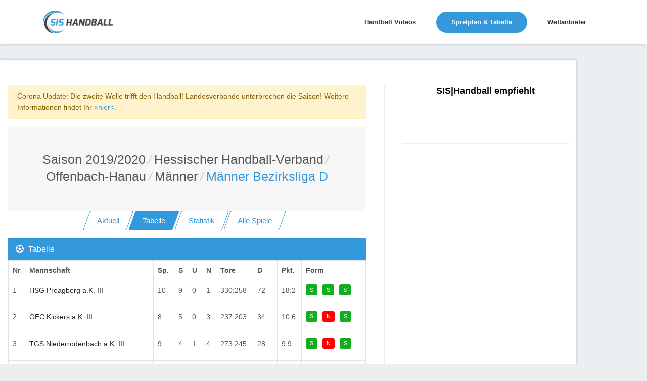

--- FILE ---
content_type: text/html; charset=utf-8
request_url: https://sis-handball.de/default.aspx?view=Tabelle&Liga=001520503517501000000000000000000005000
body_size: 8799
content:



<!DOCTYPE html>
<html lang="en">

<head runat="server">
    <!-- Title -->
    
    <title>Handball Bezirksliga D Männer Hessischer Handball-Verband | Saison 2019/2020</title>
    
    
    <meta name="description" content="Handball Bezirksliga D Männer Hessischer Handball-Verband | Saison 2019/2020 : Ergebnisse, Tabellen und Spielpläne in der Übersicht » sis-handball.de"/>
    
    <!-- Required Meta Tags Always Come First -->
    <meta charset="utf-8">
    <meta name="viewport" content="width=device-width, initial-scale=1, shrink-to-fit=no">
    <meta http-equiv="x-ua-compatible" content="ie=edge">

    <!-- Favicon -->
    <link rel="shortcut icon" href="favicon.ico">
    <!-- CSS Global Compulsory -->

    <link rel="stylesheet" href="/static/assets2/vendor/bootstrap/bootstrap.min.f411c136e2bb.css">
    <!-- CSS Global Icons -->
    <link rel="stylesheet" href="/static/assets2/vendor/icon-awesome/css/font-awesome.min.bae44d131c54.css">
    <link rel="stylesheet" href="/static/assets2/vendor/icon-line/css/simple-line-icons.1edcd7ccb77b.css">
    <link rel="stylesheet" href="/static/assets2/vendor/icon-etlinefont/style.c24902b08d40.css">
    <link rel="stylesheet" href="/static/assets2/vendor/icon-line-pro/style.f3130c5068e5.css">
    <link rel="stylesheet" href="/static/assets2/vendor/icon-hs/style.0f4858e9746e.css">
    <link rel="stylesheet" href="/static/assets2/vendor/animate.9334300b202b.css">
    <link rel="stylesheet" href="/static/assets2/vendor/dzsparallaxer/dzsparallaxer.c9202a5d24dd.css">
    <link rel="stylesheet" href="/static/assets2/vendor/dzsparallaxer/dzsscroller/scroller.fdf25730a061.css">
    <link rel="stylesheet" href="/static/assets2/vendor/dzsparallaxer/advancedscroller/plugin.9a5d9b64ecc8.css">
    <link rel="stylesheet" href="/static/assets2/vendor/slick-carousel/slick/slick.f38b2db10e01.css">
    <link rel="stylesheet" href="/static/assets2/vendor/hs-megamenu/src/hs.megamenu.bed92c6e4c87.css">
    <link rel="stylesheet" href="/static/assets2/vendor/hamburgers/hamburgers.min.f8073e0422b1.css">

    <!-- CSS Unify -->
    <link rel="stylesheet" href="/static/assets2/css/unify-core.934628c43853.css">
    <link rel="stylesheet" href="/static/assets2/css/unify-components.4f961387cf21.css">
    <link rel="stylesheet" href="/static/assets2/css/unify-globals.297f2d2d3b35.css">

    <!-- CSS Customization -->
    <link rel="stylesheet" href="/static/assets2/css/custom.9850e3335274.css">
    <asp:ContentPlaceHolder runat="server" ID="cphPageMetaData">

    <!-- Ad -->
    <script async src="https://static.apester.com/js/sdk/latest/apester-sdk.js"></script>
    <script async src="https://www.googletagmanager.com/gtag/js?id=UA-100790171-1"></script>

    <script type="text/javascript" src="https://static.wlct-one.de/p/bundles/015e7b70-a10f-4c56-954e-38b39be6b1c5.js#wbss"></script>
    <script>
        window.dataLayer = window.dataLayer || [];
        function gtag() { dataLayer.push(arguments) };
        gtag('js', new Date());
        gtag('event', 'gaOptout', { 'anonymize_ip': true });
        gtag('config', 'UA-100790171-1');
    </script>

    <style>
        #ad {
            text-align: center;
            margin-top: 20px;
        }
    </style>
    <style>
        .MobileContent {
            display: none;
            text-align: center;
        }
        @media screen and (max-width: 768px) {
            .MobileContent {
                display: block;
            }
            .navbar-collapse {
                margin-top: 10px;
            }
            .MobileContentNone {
                display: none;
                text-align: center;
            }
        }
        @media (max-width: 1440px){
            .rightAd {
                display: none;
            }
        }
    </style>
    <script type="text/javascript">
        window._taboola = window._taboola || [];
        _taboola.push({ article: 'auto' });
        !function (e, f, u, i) {
            if (!document.getElementById(i)) {
                e.async = 1;
                e.src = u;
                e.id = i;
                f.parentNode.insertBefore(e, f);
            }
        }(document.createElement('script'),
            document.getElementsByTagName('script')[0],
            '//cdn.taboola.com/libtrc/sportvertical-sis-handball/loader.js',
            'tb_loader_script');
        if (window.performance && typeof window.performance.mark == 'function') { window.performance.mark('tbl_ic'); }
    </script>
    <!-- advertising TLxkQb0Xj5j5igbeGnNgMWN9jvIngKs58sInQoqHTs9c92A2uYM1coAD3GDPBeODYu8E9AVvR2tx1XfVK0bUoA==-->
    <script data-cfasync="false" id="clevernt" type="text/javascript">
        (function (document, window) {
            var c = document.createElement("script");
            c.type = "text/javascript"; c.async = !0; c.id = "CleverNTLoader36720"; c.setAttribute("data-target", window.name); c.setAttribute("data-callback", "put-your-callback-macro-here");
            c.src = "//clevernt.com/scripts/9393dfe42dda60bb9bcc5d94c967fe59.min.js?20190906=" + Math.floor((new Date).getTime());
            var a = !1;
            try {
                a = parent.document.getElementsByTagName("script")[0] || document.getElementsByTagName("script")[0];
            } catch (e) {
                a = !1;
            }
            a || (a = document.getElementsByTagName("head")[0] || document.getElementsByTagName("body")[0]);
            a.parentNode.insertBefore(c, a);
        })(document, window);
    </script>
    <!-- end advertising -->
    <script>
        var gaProperty = 'UA-100790171-1';
        var disableStr = 'ga-disable-' + gaProperty;
        if (document.cookie.indexOf(disableStr + '=true') > -1) {
            window[disableStr] = true;
        }
        function gaOptout() {
            document.cookie = disableStr + '=true; expires=Thu, 31 Dec 2099 23:59:59 UTC; path=/';
            window[disableStr] = true;
        }
    </script>

    <!-- BEGIN ADITIONTAG -->
    <script src='https://www.googletagservices.com/tag/js/gpt.js'>
        .pubads().definePassback('/21630049872/SIS_Handball_DE_Video', [1, 1]).display();
    </script>
    <!-- END ADITIONTAG -->

    <!-- BEGIN ADITIONTAG Website-Tag -->
    <script src='https://www.googletagservices.com/tag/js/gpt.js'>
        googletag.pubads().definePassback('\/21630049872\/SIS_Handball_DE_1x1_layer', [ 1.0 ,  1.0 ]).display();
    </script>
    <!-- END ADITIONTAG-->

    <script type="text/javascript" src="//storage.googleapis.com/adtags/sportvertical/sis-handball/sis-handball.de_PreCall.js"></script>
    <script src='https://www.googletagservices.com/tag/js/gpt.js'></script>
    <script type="text/javascript" src="//storage.googleapis.com/adtags/sportvertical/sis-handball/sis-handball.de_AdCall.js"></script>
    <script type="text/javascript" src="//stac.apester.com/js/sdk/v2.0/apester-javascript-sdk.min.js" async></script>
    <script src="https://ajax.googleapis.com/ajax/libs/jquery/3.4.1/jquery.min.js"></script>


    </asp:ContentPlaceHolder>
    <asp:ContentPlaceHolder ID="head" runat="server"></asp:ContentPlaceHolder>

    <script id="plista-highimpact" type="text/javascript" src=https://highimpact.plista.com/plista-integration.js data-gc="%%CLICK_URL_UNESC%%" data-gi="%%VIEW_URL_UNESC%%" data-tagId="29148565"></script>
</head>

<body>
    <main>
        <!-- Header -->
        <header id="js-header" class="u-header u-header--static--lg u-header--show-hide--lg u-header--change-appearance--lg" data-header-fix-moment="500" data-header-fix-effect="slide">
            <div class="u-header__section u-header__section--light g-bg-white g-transition-0_3 g-py-10" data-header-fix-moment-exclude="g-bg-white g-py-10" data-header-fix-moment-classes="g-bg-white-opacity-0_7 u-shadow-v18 g-py-0">
                <nav class="js-mega-menu navbar navbar-expand-lg">
                    <div class="container">
                        <!-- Responsive Toggle Button -->
                        <button class="navbar-toggler navbar-toggler-right btn g-line-height-1 g-brd-none g-pa-0 g-pos-abs g-top-3 g-right-0" type="button" aria-label="Toggle navigation" aria-expanded="false" aria-controls="navBar" data-toggle="collapse" data-target="#navBar">
                            <span class="hamburger hamburger--slider">
                                <span class="hamburger-box">
                                    <span class="hamburger-inner"></span>
                                </span>
                            </span>
                        </button>
                        <!-- End Responsive Toggle Button -->

                        <!-- Logo -->
                        <a href="/" class="navbar-brand">
                            <img src="/static/assets2/img/sis/SIS_Handball_logo.b9e23362764b.png" height="45px" width="138px" alt="SIS|Handball">
                        </a>
                        <!-- End Logo -->

                        <!-- Navigation -->
                        <div class="collapse navbar-collapse align-items-center flex-sm-row g-pt-10 g-pt-5--lg" id="navBar">
                            <ul class="navbar-nav ml-auto g-font-weight-600 u-main-nav-v1 u-sub-menu-v1">
                                
                                    <li class="nav-item g-mx-2--md g-mx-5--xl g-mb-5 g-mb-0--lg">
                                        <a href="/default.aspx?view=Video" class="nav-link">Handball Videos
                                        </a>
                                    </li>
                                

                                
                                    <li class="nav-item g-mx-2--md g-mx-5--xl g-mb-5 g-mb-0--lg active">
                                        <a href="/default.aspx?view=Spielplan&Liga=001520000000000000000000000000000000000" class="nav-link">Spielplan & Tabelle
                                            <span class="sr-only">(current) </span>
                                        </a>
                                    </li>
                                

                                
                                    <li class="nav-item g-mx-2--md g-mx-5--xl g-mb-5 g-mb-0--lg">
                                        <a href="/wettanbieter/" class="nav-link">Wettanbieter
                                        </a>
                                    </li>
                                
                            </ul>
                        </div>
                        <!-- End Navigation -->
                    </div>
                </nav>
            </div>
        </header>
        <!-- End Header -->
        <asp:ContentPlaceHolder ID="ContentPlaceHolder3" runat="server">
        </asp:ContentPlaceHolder>

        <!-- Main Content -->
        <!-- Beginning Async AdSlot 1 for Ad unit sis-handball.de  ### size:  [[728,90],[800,250],[900,250],[970,250],[970,90][320,50],[300,100],[300,150],[300,75]] -->
        <div style="height: auto; overflow: hidden; margin-left: auto; margin-right: auto; max-width: 1400px; height: 100%; position: relative;">
        <div class="float-left">
        <div class="container g-pt-50 g-pb-20" id="divframe">
		<!--<iframe src="https://oddsticker.greenvertical.de/feed/get/bet365/?s=78&e=20413197&m=780000&a=365_019952 " style="height: 44px;border: 0;width: 100%;margin-top:-28px;margin-bottom:10px;"></iframe>-->


            <div class="row justify-content-between">
                <div class="col-lg-8 g-mb-80">
                    <div class="g-pr-20--lg">
                        <div class="margin-bottom-20"></div>



<div class="alert alert-warning" role="alert">Corona Update: Die zweite Welle trifft den Handball! Landesverbände unterbrechen die Saison! Weitere Informationen findet Ihr <a href="https://unserhandball.de/de/Corona-zweite-Welle-trifft-den-Handball-Landesverbaende-unterbrechen-die-Saison-UPDATE_news_1dd7ce8f-d3cf-4654-b30a-3b92379d3545">>hier<</a>.</div>


<div class="shortcode-html">
    <section class="g-bg-gray-light-v5 g-py-50">
        <div class="container">
            <div class="d-sm-flex text-center">
                <div class="align-self-center" style="margin: 0 auto;">
                    <h1 class="h3 g-font-weight-300 w-100 g-mb-10 g-mb-0--md">
                        <li class="list-inline-item g-mr-5"><a class="u-link-v5 g-color-main" id="Saison" href="default.aspx?view=Spielplan&Liga=001520000000000000000000000000000000000">Saison 2019/2020</a><i class="g-color-gray-light-v2 g-ml-5">/</i></li><li class="list-inline-item g-mr-5"><a class="u-link-v5 g-color-main" id="Saison" href="default.aspx?view=Spielplan&Liga=001520503000000000000000000000000000000">Hessischer Handball-Verband</a><i class="g-color-gray-light-v2 g-ml-5">/</i></li><li class="list-inline-item g-mr-5"><a class="u-link-v5 g-color-main" id="Saison" href="default.aspx?view=Spielplan&Liga=001520503517000000000000000000000000000">Offenbach-Hanau</a><i class="g-color-gray-light-v2 g-ml-5">/</i></li><li class="list-inline-item g-mr-5"><a class="u-link-v5 g-color-main" id="Saison" href="default.aspx?view=Spielplan&Liga=001520503517501000000000000000000000000">Männer</a><i class="g-color-gray-light-v2 g-ml-5">/</i></li><li class="list-inline-item g-color-primary"><span>Männer Bezirksliga D</span></li>
                    </h1>
                </div>
            </div>
        </div>
    </section>
    <asp:Label ID="lblPath" runat="server"></asp:Label>
</div>



<div class="Navi" style="text-align:center;">
    <a href="/default.aspx?view=AktuelleSeite&Liga=001520503517501000000000000000000005000" class="btn btn-md u-btn-skew u-btn-outline-blue g-mb-15">
        <span class="u-btn-skew__inner">Aktuell</span>
    </a>
    <a href="/default.aspx?view=Tabelle&Liga=001520503517501000000000000000000005000" class="btn btn-md u-btn-skew u-btn-blue g-mb-15">
        <span class="u-btn-skew__inner">Tabelle</span>
    </a>
    <a href="/default.aspx?view=Statistik&Liga=001520503517501000000000000000000005000" id="aStatistik" runat="server" class="btn btn-md u-btn-skew u-btn-outline-blue g-mb-15">
        <span class="u-btn-skew__inner">Statistik</span>
    </a>
    <div class="MobileContent">
        <a href="/default.aspx?view=KreuzTabelle&Liga=001520503517501000000000000000000005000" id="akreuzTabelle" runat="server" class="btn btn-md u-btn-skew u-btn-outline-blue g-mr-10 g-mb-15">
        <span class="u-btn-skew__inner">Kreuztabelle</span>
        </a>
    </div>
    <a href="/default.aspx?view=AlleSpiele&Liga=001520503517501000000000000000000005000" id="aAlleSpiele" runat="server" class="btn btn-md u-btn-skew u-btn-outline-blue g-mr-10 g-mb-15">
        <span class="u-btn-skew__inner">Alle Spiele</span>
    </a>
</div>



        <div class="card g-brd-blue rounded-0 g-mb-30">
  <h3 class="card-header g-bg-blue g-brd-transparent g-color-white g-font-size-16 rounded-0 mb-0">
    <i class="fa fa-soccer-ball-o g-mr-5"></i>
    Tabelle
  </h3>
  <div class="card-block table-responsive g-pa-15" style="padding: 0 !important;">
    <table class="table table-bordered u-table--v1 mb-0">
                <thead>
                    <tr>
                        <th>Nr</th>
                        <th>Mannschaft</th>
                        <th>Sp.</th>
                        <th class="MobileContentNone">S</th>
                        <th class="MobileContentNone">U</th>
                        <th class="MobileContentNone">N</th>
                        <th >Tore</th>
                        <th class="MobileContentNone">D</th>
                        <th>Pkt.</th>
                        <th class="MobileContentNone">Form</th>
                    </tr>
                </thead>
                <tbody>




       <tr class=&quot;&quot; >

            <td>1</td>
            <td><a style="color: #272829;" href="001520503517501000000000000000000005001">HSG Preagberg a.K. III</a></td>
            <td>10</td>
            <td class="MobileContentNone">9</td>
            <td class="MobileContentNone">0</td>
            <td class="MobileContentNone">1</td>
            <td>330:258</td>
            <td class="MobileContentNone">72</td>
            <td>18:2</td>
            <td class="MobileContentNone"><a data-container="body" href="#" data-html="true" data-toggle="tooltip" data-placement="top" title="HSG Preagberg a.K. III vs. HSG Oberhessen a.K. III <br/> (39:17) <br/> 15.09.2019 17:00:00" class="btn btn-xs u-btn-green g-mr-10 g-mb-15">S</a><a data-container="body" href="#" data-html="true" data-toggle="tooltip" data-placement="top" title="HSG Preagberg a.K. III vs. OFC Kickers a.K. III <br/> (31:26) <br/> 20.10.2019 14:30:00" class="btn btn-xs u-btn-green g-mr-10 g-mb-15">S</a><a data-container="body" href="#" data-html="true" data-toggle="tooltip" data-placement="top" title="HSG Preagberg a.K. III vs. TGS Niederrodenbach a.K. III <br/> (35:30) <br/> 02.11.2019 15:30:00" class="btn btn-xs u-btn-green g-mr-10 g-mb-15">S</a></td>
        </tr>






       <tr class=&quot;&quot; >

            <td>2</td>
            <td><a style="color: #272829;" href="001520503517501000000000000000000005003">OFC Kickers a.K. III</a></td>
            <td>8</td>
            <td class="MobileContentNone">5</td>
            <td class="MobileContentNone">0</td>
            <td class="MobileContentNone">3</td>
            <td>237:203</td>
            <td class="MobileContentNone">34</td>
            <td>10:6</td>
            <td class="MobileContentNone"><a data-container="body" href="#" data-html="true" data-toggle="tooltip" data-placement="top" title="HSG Oberhessen a.K. III vs. OFC Kickers a.K. III <br/> (13:32) <br/> 22.09.2019 16:00:00" class="btn btn-xs u-btn-green g-mr-10 g-mb-15">S</a><a data-container="body" href="#" data-html="true" data-toggle="tooltip" data-placement="top" title="HSG Preagberg a.K. III vs. OFC Kickers a.K. III <br/> (31:26) <br/> 20.10.2019 14:30:00" class="btn btn-xs u-btn-red g-mr-10 g-mb-15">N</a><a data-container="body" href="#" data-html="true" data-toggle="tooltip" data-placement="top" title="TGS Bieber vs. OFC Kickers a.K. III <br/> (20:25) <br/> 03.11.2019 18:00:00" class="btn btn-xs u-btn-green g-mr-10 g-mb-15">S</a></td>
        </tr>






       <tr class=&quot;&quot; >

            <td>3</td>
            <td><a style="color: #272829;" href="001520503517501000000000000000000005004">TGS Niederrodenbach a.K. III</a></td>
            <td>9</td>
            <td class="MobileContentNone">4</td>
            <td class="MobileContentNone">1</td>
            <td class="MobileContentNone">4</td>
            <td>273:245</td>
            <td class="MobileContentNone">28</td>
            <td>9:9</td>
            <td class="MobileContentNone"><a data-container="body" href="#" data-html="true" data-toggle="tooltip" data-placement="top" title="TGS Niederrodenbach a.K. III vs. HSG Oberhessen a.K. III <br/> (47:15) <br/> 19.10.2019 17:30:00" class="btn btn-xs u-btn-green g-mr-10 g-mb-15">S</a><a data-container="body" href="#" data-html="true" data-toggle="tooltip" data-placement="top" title="HSG Preagberg a.K. III vs. TGS Niederrodenbach a.K. III <br/> (35:30) <br/> 02.11.2019 15:30:00" class="btn btn-xs u-btn-red g-mr-10 g-mb-15">N</a><a data-container="body" href="#" data-html="true" data-toggle="tooltip" data-placement="top" title="TGS Niederrodenbach a.K. III vs. TGS Bieber <br/> (26:23) <br/> 09.11.2019 13:00:00" class="btn btn-xs u-btn-green g-mr-10 g-mb-15">S</a></td>
        </tr>






       <tr class=&quot;&quot; >

            <td>4</td>
            <td><a style="color: #272829;" href="001520503517501000000000000000000005005">TGS Bieber</a></td>
            <td>10</td>
            <td class="MobileContentNone">4</td>
            <td class="MobileContentNone">0</td>
            <td class="MobileContentNone">6</td>
            <td>263:264</td>
            <td class="MobileContentNone">-1</td>
            <td>8:12</td>
            <td class="MobileContentNone"><a data-container="body" href="#" data-html="true" data-toggle="tooltip" data-placement="top" title="TGS Bieber vs. MSG TG Hanau/SV Erlensee a.K. II <br/> (24:22) <br/> 20.10.2019 18:00:00" class="btn btn-xs u-btn-green g-mr-10 g-mb-15">S</a><a data-container="body" href="#" data-html="true" data-toggle="tooltip" data-placement="top" title="HSG Oberhessen a.K. III vs. TGS Bieber <br/> (31:28) <br/> 27.10.2019 14:00:00" class="btn btn-xs u-btn-red g-mr-10 g-mb-15">N</a><a data-container="body" href="#" data-html="true" data-toggle="tooltip" data-placement="top" title="TGS Bieber vs. OFC Kickers a.K. III <br/> (20:25) <br/> 03.11.2019 18:00:00" class="btn btn-xs u-btn-red g-mr-10 g-mb-15">N</a></td>
        </tr>






       <tr class=&quot;&quot; >

            <td>5</td>
            <td><a style="color: #272829;" href="001520503517501000000000000000000005006">MSG TG Hanau/SV Erlensee a.K. II</a></td>
            <td>6</td>
            <td class="MobileContentNone">2</td>
            <td class="MobileContentNone">1</td>
            <td class="MobileContentNone">3</td>
            <td>158:171</td>
            <td class="MobileContentNone">-13</td>
            <td>5:7</td>
            <td class="MobileContentNone"><a data-container="body" href="#" data-html="true" data-toggle="tooltip" data-placement="top" title="TGS Bieber vs. MSG TG Hanau/SV Erlensee a.K. II <br/> (24:22) <br/> 20.10.2019 18:00:00" class="btn btn-xs u-btn-red g-mr-10 g-mb-15">N</a><a data-container="body" href="#" data-html="true" data-toggle="tooltip" data-placement="top" title="MSG TG Hanau/SV Erlensee a.K. II vs. HSG Preagberg a.K. III <br/> (24:29) <br/> 10.11.2019 18:00:00" class="btn btn-xs u-btn-red g-mr-10 g-mb-15">N</a><a data-container="body" href="#" data-html="true" data-toggle="tooltip" data-placement="top" title="MSG TG Hanau/SV Erlensee a.K. II vs. HSG Oberhessen a.K. III <br/> (38:32) <br/> 08.12.2019 18:00:00" class="btn btn-xs u-btn-green g-mr-10 g-mb-15">S</a></td>
        </tr>






       <tr class=&quot;&quot; >

            <td>6</td>
            <td><a style="color: #272829;" href="001520503517501000000000000000000005002">HSG Oberhessen a.K. III</a></td>
            <td>9</td>
            <td class="MobileContentNone">1</td>
            <td class="MobileContentNone">0</td>
            <td class="MobileContentNone">8</td>
            <td>213:333</td>
            <td class="MobileContentNone">-120</td>
            <td>2:16</td>
            <td class="MobileContentNone"><a data-container="body" href="#" data-html="true" data-toggle="tooltip" data-placement="top" title="HSG Preagberg a.K. III vs. HSG Oberhessen a.K. III <br/> (39:17) <br/> 15.09.2019 17:00:00" class="btn btn-xs u-btn-red g-mr-10 g-mb-15">N</a><a data-container="body" href="#" data-html="true" data-toggle="tooltip" data-placement="top" title="HSG Oberhessen a.K. III vs. OFC Kickers a.K. III <br/> (13:32) <br/> 22.09.2019 16:00:00" class="btn btn-xs u-btn-red g-mr-10 g-mb-15">N</a><a data-container="body" href="#" data-html="true" data-toggle="tooltip" data-placement="top" title="TGS Niederrodenbach a.K. III vs. HSG Oberhessen a.K. III <br/> (47:15) <br/> 19.10.2019 17:30:00" class="btn btn-xs u-btn-red g-mr-10 g-mb-15">N</a></td>
        </tr>






       <tr class=&quot;&quot; >

            <td>7</td>
            <td><a style="color: #272829;" href="001520503517501000000000000000000005007">spielfrei</a></td>
            <td>0</td>
            <td class="MobileContentNone">0</td>
            <td class="MobileContentNone">0</td>
            <td class="MobileContentNone">0</td>
            <td>0:0</td>
            <td class="MobileContentNone">0</td>
            <td>0:0</td>
            <td class="MobileContentNone"></td>
        </tr>

</tbody></table></div></div>




                    </div>
                </div>

                <div class="col-lg-4 g-brd-left--lg g-brd-gray-light-v4 g-mb-80">
                    <div class="g-pl-20--lg">
                        <!-- SIS Box -->
                        <div class="g-mb-50" style="text-align: center;">
                            <h3 class="h5 g-color-black g-font-weight-600 mb-4">SIS|Handball empfiehlt</h3>

                            <ul class="list-unstyled g-font-size-13 mb-0">
                                <li>
                                    <interaction data-token="5cc6b52228842504121bebe0" data-context="true" data-tags="handball" data-fallback="true"></interaction>
                                </li>
                                <br />
                            </ul>
                        </div>
                        <!-- End SIS BOX -->

                        <hr class="g-brd-gray-light-v4 g-mt-50 mb-0">
                    </div>
                </div>
            </div>
        </div>

        <!-- End Main Content -->

        <!-- Footer -->
        <div class="g-bg-black-opacity-0_9 g-color-white-opacity-0_8 g-py-60 container">
            <div class="container">
                <div class="row">
                    <!-- Footer Content -->
                    <div class="col-lg-3 col-md-6 g-mb-40 g-mb-0--lg">
                        <a class="d-block g-mb-20" href="/default.aspx">
                            <img class="img-fluid" src="/static/assets2/img/sis/SIS_Handball_logo.b9e23362764b.png" alt="Logo">
                        </a>
                        <p>Handball Bundesliga, Handball Liveticker oder Handball Ergebnisse, Tabellen & Spielpläne » Alles rund um Handball Deutschland</p>
                    </div>
                    <!-- End Footer Content -->

                    <!-- Footer Content -->
                    <div class="col-lg-3 col-md-6 g-mb-40 g-mb-0--lg">
                        <div class="u-heading-v3-1 g-brd-white-opacity-0_3 g-mb-25">
                            <h2 class="u-heading-v3__title h6 text-uppercase g-brd-primary">Nützliche Links</h2>
                        </div>

                        <nav class="text-uppercase1">
                            <ul class="list-unstyled g-mt-minus-10 mb-0">
                                <li class="g-pos-rel g-brd-bottom g-brd-white-opacity-0_1 g-py-10">
                                    <h4 class="h6 g-pr-20 mb-0">
                                        <a class="g-color-white-opacity-0_8 g-color-white--hover" href="https://unserhandball.de/de/">Unser Handball</a>
                                        <i class="fa fa-angle-right g-absolute-centered--y g-right-0"></i>
                                    </h4>
                                </li>
                                <li class="g-pos-rel g-brd-bottom g-brd-white-opacity-0_1 g-py-10">
                                    <h4 class="h6 g-pr-20 mb-0">
                                        <a class="g-color-white-opacity-0_8 g-color-white--hover" href="https://liveticker.sis-handball.de/">Liveticker</a>
                                        <i class="fa fa-angle-right g-absolute-centered--y g-right-0"></i>
                                    </h4>
                                </li>
                            </ul>
                        </nav>
                    </div>
                    <!-- End Footer Content -->
                    <asp:ContentPlaceHolder ID="ContentPlaceHolder2" runat="server"></asp:ContentPlaceHolder>

                    <!-- Footer Content -->
                    <div class="col-lg-3 col-md-6 container">
                        <div class="u-heading-v3-1 g-brd-white-opacity-0_3 g-mb-25">
                            <h2 class="u-heading-v3__title h6 text-uppercase g-brd-primary">Kontakt</h2>
                        </div>

                        <address class="g-bg-no-repeat g-line-height-2 g-mt-minus-4" style="background-image: url('/static/assets2/img/maps/map2.19c020a246db.png');">
                            Sportvertical Marketing GmbH
                            <br>
                            Nordenfelder Weg 74,49324 Melle
                            <br>
                            Tel.: 0511 260941 55
                            <br>
                            Email: info (at) sportvertical.de</a>
                        </address>
                    </div>
                    <!-- End Footer Content -->
                </div>

            </div>
        </div>
        <!-- End Footer -->
        <asp:Label ID="lblCache" runat="server" Text="Cache: 0/0" Visible="false"></asp:Label>
        <asp:Label ID="lblError" runat="server" CssClass="label label-danger"></asp:Label>
        <!-- Copyright Footer -->
        <footer class="g-bg-gray-dark-v1 g-color-white-opacity-0_8 g-py-20 container">
            <div class="container">
                <div class="row">
                    <div class="col-md-8 text-center text-md-left g-mb-15 g-mb-0--md">
                        <div class="d-lg-flex">
                            <small class="d-block g-font-size-default g-mr-10 g-mb-10 g-mb-0--md">Unser Handball GmbH 2026 &copy; Alle Rechte vorbehalten.</small>
                            <ul class="u-list-inline">
                                <li class="list-inline-item">
                                    <a href="https://unserhandball.de/impressum" target="_blank" style="color: #fff;">Impressum</a>
                                </li>
                                <li class="list-inline-item">
                                    <span>|</span>
                                </li>
                                <li class="list-inline-item">
                                    <a href="https://unserhandball.de/privacy" target="_blank" style="color: #fff;">Datenschutzbestimmung</a>
                                </li>
                            </ul>
                        </div>
                    </div>

                    <div class="col-md-4 align-self-center">
                        <ul class="list-inline text-center text-md-right mb-0">
                            <li class="list-inline-item g-mx-10" data-toggle="tooltip" data-placement="top" title="Facebook">
                                <a href="https://www.facebook.com/unserhandball/" target="_blank" class="g-color-white-opacity-0_5 g-color-white--hover">
                                    <i class="fa fa-facebook"></i>
                                </a>
                            </li>
                        </ul>
                    </div>
                    <img src="https://secure.adnxs.com/px?id=1062566&seg=16232284&t=2" width="1" height="1" />
                </div>
            </div>
        </footer>

        <a class="js-go-to u-go-to-v1" href="#" data-type="fixed" data-position='{"bottom": 15, "right": 15 }' data-offset-top="400" data-compensation="#js-header" data-show-effect="zoomIn">
            <i class="hs-icon hs-icon-arrow-top"></i>
        </a>
    </main>

    <div class="u-outer-spaces-helper"></div>
    <!-- JS Global Compulsory -->
    <script src="/static/assets2/vendor/jquery/jquery.min.4b57cf46dc8c.js"></script>
    <script src="/static/assets2/vendor/jquery-migrate/jquery-migrate.min.edb0eda69b9a.js"></script>
    <script src="/static/assets2/vendor/popper.js/popper.min.de400df9786f.js"></script>
    <script src="/static/assets2/vendor/bootstrap/bootstrap.min.6895e8cd60b6.js"></script>

    <!-- JS Implementing Plugins -->
    <script src="/static/assets2/vendor/hs-megamenu/src/hs.megamenu.28fff4631ccd.js"></script>
    <script src="/static/assets2/vendor/dzsparallaxer/dzsparallaxer.94ac37c21a2d.js"></script>
    <script src="/static/assets2/vendor/dzsparallaxer/dzsscroller/scroller.4d1ab59a3565.js"></script>
    <script src="/static/assets2/vendor/dzsparallaxer/advancedscroller/plugin.3d2ec0563801.js"></script>
    <script src="/static/assets2/vendor/appear.33ffd10e4a4b.js"></script>
    <script src="/static/assets2/vendor/slick-carousel/slick/slick.da910267cd96.js"></script>

    <!-- JS Unify -->
    <script src="/static/assets2/js/hs.core.632c2740d954.js"></script>
    <script src="/static/assets2/js/components/hs.header.5ec331e94e8a.js"></script>
    <script src="/static/assets2/js/helpers/hs.hamburgers.d8c54cf78960.js"></script>
    <script src="/static/assets2/js/components/hs.tabs.9cf058f5953f.js"></script>
    <script src="/static/assets2/js/components/hs.progress-bar.f5e7a77cec3d.js"></script>
    <script src="/static/assets2/js/components/hs.rating.6f66a7ad7cbd.js"></script>
    <script src="/static/assets2/js/components/hs.counter.310a2f028f95.js"></script>
    <script src="/static/assets2/js/components/hs.carousel.05c37c90cf0c.js"></script>
    <script src="/static/assets2/js/components/hs.go-to.a5457949a90e.js"></script>

    <!-- JS Customization -->
    <script src="/static/assets2/js/custom.d41d8cd98f00.js"></script>

    <!-- JS Plugins Init. -->
    <script>
        $(document).on('ready', function () {
            // initialization of carousel
            $.HSCore.components.HSCarousel.init('.js-carousel');

            // initialization of tabs
            $.HSCore.components.HSTabs.init('[role="tablist"]');

            // initialization of rating
            $.HSCore.components.HSRating.init($('.js-rating'), {
                spacing: 4
            });

            // initialization of counters
            var counters = $.HSCore.components.HSCounter.init('[class*="js-counter"]');

            // initialization of go to
            $.HSCore.components.HSGoTo.init('.js-go-to');
        });

        $(window).on('load', function () {
            // initialization of header
            $.HSCore.components.HSHeader.init($('#js-header'));
            $.HSCore.helpers.HSHamburgers.init('.hamburger');

            // initialization of HSMegaMenu component
            $('.js-mega-menu').HSMegaMenu({
                event: 'hover',
                pageContainer: $('.container'),
                breakpoint: 991
            });

            // initialization of horizontal progress bars
            setTimeout(function () { // important in this case
                var horizontalProgressBars = $.HSCore.components.HSProgressBar.init('.js-hr-progress-bar', {
                    direction: 'horizontal',
                    indicatorSelector: '.js-hr-progress-bar-indicator'
                });
            }, 1);
        });

        $(window).on('resize', function () {
            setTimeout(function () {
                $.HSCore.components.HSTabs.init('[role="tablist"]');
            }, 200);
        });


    </script>

    <script type="text/javascript">
        $("document").ready(function () { $("#txtSearchform").keypress(function (e) { if (13 == e.which) { var a = $("#txtSearchform").val(); window.location.replace("default.aspx?view=Suche&search=" + a) } }) });
    </script>
</body>

</html>


--- FILE ---
content_type: text/html; charset=utf-8
request_url: https://www.google.com/recaptcha/api2/aframe
body_size: 268
content:
<!DOCTYPE HTML><html><head><meta http-equiv="content-type" content="text/html; charset=UTF-8"></head><body><script nonce="74o3f8R1SO4UX7XjVNcwpw">/** Anti-fraud and anti-abuse applications only. See google.com/recaptcha */ try{var clients={'sodar':'https://pagead2.googlesyndication.com/pagead/sodar?'};window.addEventListener("message",function(a){try{if(a.source===window.parent){var b=JSON.parse(a.data);var c=clients[b['id']];if(c){var d=document.createElement('img');d.src=c+b['params']+'&rc='+(localStorage.getItem("rc::a")?sessionStorage.getItem("rc::b"):"");window.document.body.appendChild(d);sessionStorage.setItem("rc::e",parseInt(sessionStorage.getItem("rc::e")||0)+1);localStorage.setItem("rc::h",'1768842284924');}}}catch(b){}});window.parent.postMessage("_grecaptcha_ready", "*");}catch(b){}</script></body></html>